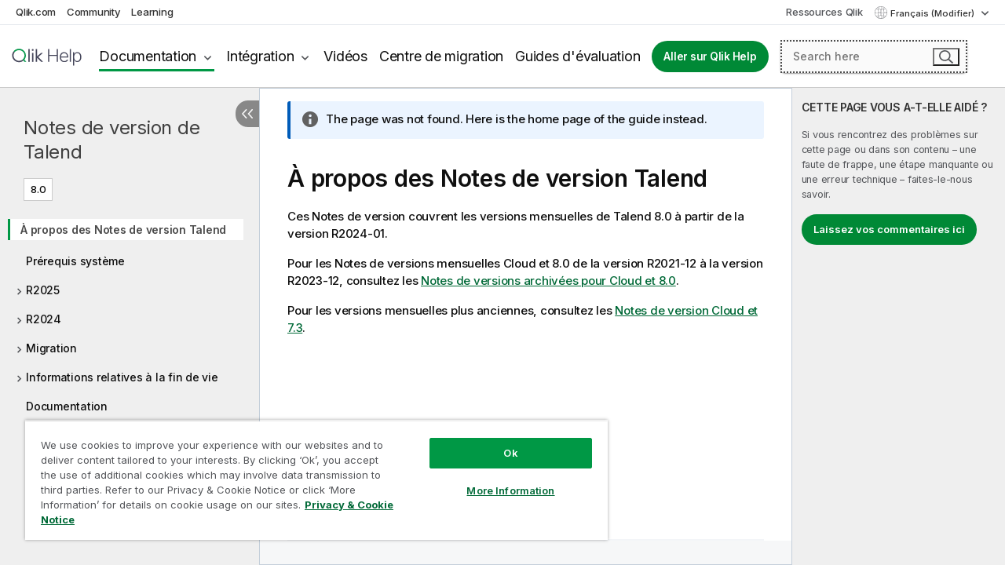

--- FILE ---
content_type: text/html; charset=utf-8
request_url: https://help.qlik.com/api/genericwarning?msg=na
body_size: -35
content:
        <div class="note" role="alert" aria-live="assertive">
            The page was not found. Here is the home page of the guide instead.
        </div>
